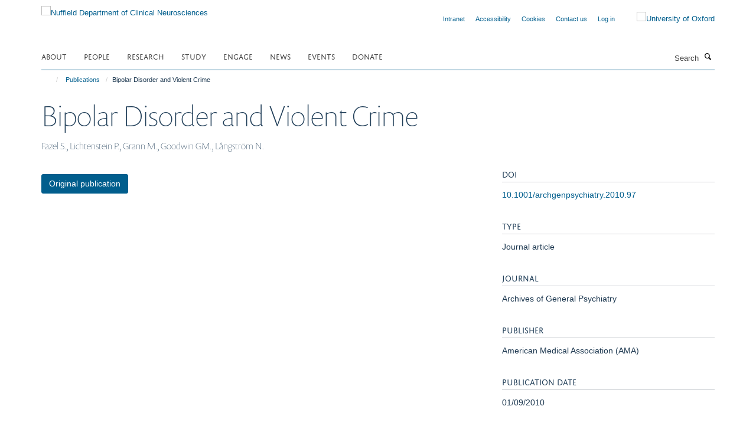

--- FILE ---
content_type: text/css
request_url: https://www.ndcn.ox.ac.uk/++theme++sublime-blue-lagoon/style.css
body_size: 60
content:
/* Sublime Blue Lagoon Child Theme - custom css file */